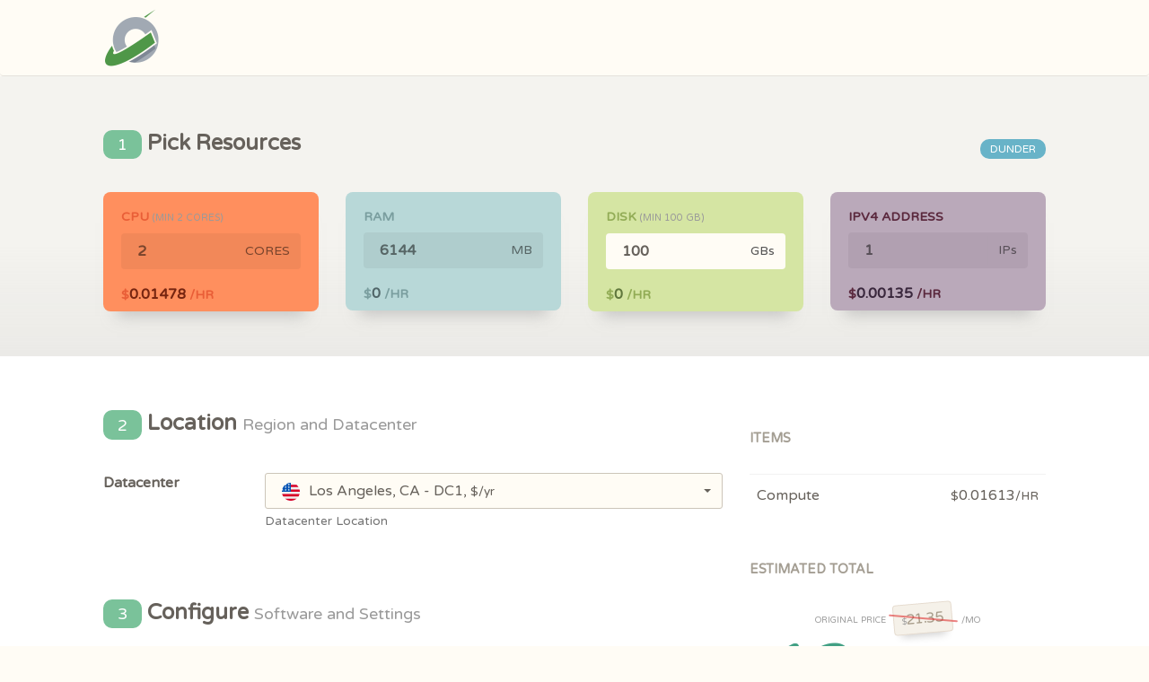

--- FILE ---
content_type: text/html; charset=UTF-8
request_url: https://app.cloudcone.com/compute/406/create?ref=779
body_size: 8076
content:
<!doctype html>
<html lang="en">
<head>
	<meta charset="utf-8" />
<link rel="icon" href="https://app.cloudcone.com/assets/img/favicon.png">
<meta http-equiv="X-UA-Compatible" content="IE=edge,chrome=1" />

<title>Create Compute Server &mdash; CLOUDCONE</title>

<meta content='width=device-width, initial-scale=1.0, maximum-scale=1.0, user-scalable=0' name='viewport' />
<meta name="viewport" content="width=device-width" />


<link href="https://app.cloudcone.com/assets/bootstrap3/css/bootstrap.css" rel="stylesheet" />
<link href="https://app.cloudcone.com/assets/css/ct-paper.css" rel="stylesheet"/>
<link href="https://app.cloudcone.com/assets/css/themify-icons.css" rel="stylesheet">
<link href="https://app.cloudcone.com/assets/css/notify.css" rel="stylesheet">
<link href="https://app.cloudcone.com/assets/DataTables/datatables.min.css" rel="stylesheet">
<link href="https://app.cloudcone.com/assets/css/overrides.css?ver=20241128" rel="stylesheet">

<!--     Fonts and icons     -->
<link href="https://cdnjs.cloudflare.com/ajax/libs/font-awesome/4.2.0/css/font-awesome.min.css" rel="stylesheet">
<link href="https://fonts.googleapis.com/css?family=Varela+Round" rel="stylesheet">

  <script type="text/javascript">
  window.$crisp = [];
  </script>
  <script async defer data-domain="app.cloudcone.com" src="https://analytics.cloudc.one/js/plausible.js"></script>
<script>window.plausible = window.plausible || function() { (window.plausible.q = window.plausible.q || []).push(arguments) }</script></head>
<body>
<!-- navbar -->
    <nav class="navbar navbar-default">
  <div class="container">
    <!-- Brand and toggle get grouped for better mobile display -->
    <div class="navbar-header">
        <button type="button" class="navbar-toggle" data-toggle="collapse" data-target="#mobile-nav">
            <span class="sr-only">Toggle navigation</span>
            <span class="icon-bar"></span>
            <span class="icon-bar"></span>
            <span class="icon-bar"></span>
        </button>
        <div class="logo-container">
            <a class="logo" href="/">
                                    <img height="64" src="https://app.cloudcone.com/assets/img/logo.png" alt="Cloudcone Logo">
                            </a>
        </div>
        <div class="notification-container-mobile btn-nav-container">
            <button id="notification-btn" type="button" class="btn btn-icon btn-neutral btn-transparent btn-navbar">
                <i class="fa fa-bell" aria-hidden="true"></i>
            </button>
        </div>
    </div>
      </div><!-- /.container-->
</nav>


<!-- end navbar  -->
<div class="wrapper">

    <form id="deploy-form">
        <div class="section section-gray-nude section-com-resources">
            <div class="container">
                <div class="row">
                    <div class="col-md-8">
                        <h4 class=""><span class="label label-success">1</span> Pick Resources</h4>
                    </div>
                    <div class="col-md-4">
                        <div class="padding"></div>
                                                    <h4 class="label label-info pull-right">dunder</h4>
                                            </div>
                </div>
                <br>
    	        <div class="row">
    			  <div class="col-md-3">
    			  	<div class="card card-with-shadow" id="cpu-card" data-background="color" data-color="orange" >
    			  	    <div class="content" id="cpu">
    			  	        <h6 class="category">CPU <span class="small">(min <span id="min-cpu">2</span> Cores)</span></h6>
    			  	        <h1 class="title">
                                <div class="input-group">
                                  <input name="cpu" id="cpu" type="number" min="2" max="2" value="2" class="form-control number com-resource-control" readonly>
                                  <span class="input-group-addon">CORES</span>
                                </div>
                            </h1>
                            <h6 class="category">$<span class="description" id="cpu-price">0.00739</span> /HR</h6>
    			  	    </div>
    			  	</div>
    			  </div>
    			  <div class="col-md-3">
    			  	<div class="card card-with-shadow" data-background="color" data-color="blue" >
    			  	    <div class="content" id="ram">
    			  	        <h6 class="category">RAM</h6>
                            <h1 class="title">
                                <div class="input-group">
                                  <input name="ram" id="ram" type="number" min="6144" data-depend="disk" data-dependby="0.016276041601562" max="6144" step="6144" value="2048" class="form-control number com-resource-control" readonly>
                                  <span class="input-group-addon">MB</span>
                                </div>
                            </h1>
                            <h6 class="category">$<span class="description" id="ram-price">0.00000</span> /HR</h6>
    			  	    </div>
    			  	</div>
    			  </div>
    			  <div class="col-md-3">
    			  	<div class="card card-with-shadow" id="disk-card" data-background="color" data-color="green" >
    			  	    <div class="content" id="disk">
    			  	    	<h6 class="category">DISK <span class="small">(min <span id="min-disk">99.9999996</span> GB)</span></h6>
                            <h1 class="title">
                                <div class="input-group">
                                  <input name="disk" id="disk" type="number" min="99.9999996" max="100" value="40" step="5" class="form-control number com-resource-control" >
                                  <span class="input-group-addon">GBs</span>
                                </div>
                            </h1>
                            <h6 class="category">$<span class="description" id="disk-price">0</span> /HR</h6>
    			  	    </div>
    			  	</div>
    			  </div>
    			  <div class="col-md-3">
    			  	<div class="card card-with-shadow" data-background="color" data-color="purple" >
    			  	    <div class="content" id="ips">
    			  	        <h6 class="category">IPv4 Address</h6>
                            <h1 class="title">
                                <div class="input-group">
                                  <input name="ips" id="ip" type="number" min="1" max="1" value="1" class="form-control number com-resource-control" readonly>
                                  <span class="input-group-addon">IPs</span>
                                </div>
                            </h1>
                            <h6 class="category">$<span class="description" id="ip-price">0.00135</span> /HR</h6>
    			  	    </div>
    			  	</div>
    			  </div>
    			</div>
            </div>
        </div>

        <div class="section section-white">
            <div class="container">
    	        <div class="row">
                    <div class="col-md-8">
                        <h4 class=""><span class="label label-success">2</span> Location <small>Region and Datacenter</small></h4>
                        <br>
                        <div class="form-group" id="location">
                            <div class="row">
                                <label class="col-sm-3 control-label">Datacenter</label>
                                <div class="col-sm-9">
                                    <select name="location" id="location" class="selectpicker" data-style="form-control border-input">
                                                                                            <optgroup label="United States">
                                                
                                                    <option data-content="<img class='country-icon-select' src='https://app.cloudcone.com/assets/img/country_flags/icons/us_round.svg'>Los Angeles, CA - DC1, <small>$/yr</small>" value="2" data-title="Los Angeles, CA - DC1" data-price="" selected></option>

                                                                                                                                </select>
                                    <small class="help-block">Datacenter Location</small>
                                </div>
                            </div>
                        </div>
                        
                        <br>
                        <h4 class=""><span class="label label-success">3</span> Configure <small>Software and Settings</small></h4>
                        <br>
                        <div class="form-group" id="os">
                            <div class="row">
                                <div class="col-sm-12">
                                    <div class="nav-tabs-navigation">
                                        <div class="nav-tabs-wrapper">
                                        <ul id="tabs" class="nav nav-tabs" data-tabs="tabs">
                                                                                        <li class="active"><a href="#operating-systems" data-toggle="tab">Operating Systems</a></li>
                                                                                        <li class=""><a href="#application-recipes" data-toggle="tab">One-Click Applications</a></li>
                                                                                    </ul>
                                        </div>
                                    </div>
                                    <div class="tab-content text-center">
                                                                                <div class="tab-pane active" id="operating-systems">
                                            <div class="row">
                                                                                            <div class="col-sm-3">
                                                    <div class="os-container">
                                                        <div class="content">
                                                            <h6 class="category">AlmaLinux</h6>
                                                            <img class="icon" src="https://app.cloudcone.com/assets/img/templates/almalinux.png">
                                                            <div class="description">
                                                                <span class="dropdown">
                                                                    <button href="#" class="dropdown-toggle btn btn-info btn-sm btn-simple" data-toggle="dropdown">Select <b class="caret"></b></button>
                                                                    <ul class="dropdown-menu dropdown-primary dropdown-menu-left dropdown-wide">
                                                                                                                                                    <li class="os-container-option">
                                                                                <label class="radio radio-blue">
                                                                                    <input type="radio" name="os" data-toggle="radio" data-title="Alma Linux 8.3 Server - x64" value="28" >
                                                                                    <span class="small">Alma Linux 8.3 Server - x64</span>
                                                                                </label>
                                                                            </li>
                                                                                                                                                        <li class="os-container-option">
                                                                                <label class="radio radio-blue">
                                                                                    <input type="radio" name="os" data-toggle="radio" data-title="Alma Linux 9.1 Server - x64" value="29" >
                                                                                    <span class="small">Alma Linux 9.1 Server - x64</span>
                                                                                </label>
                                                                            </li>
                                                                                                                                                        <li class="os-container-option">
                                                                                <label class="radio radio-blue">
                                                                                    <input type="radio" name="os" data-toggle="radio" data-title="Arch Linux 2021 Server - x64" value="30" >
                                                                                    <span class="small">Arch Linux 2021 Server - x64</span>
                                                                                </label>
                                                                            </li>
                                                                                                                                                </ul>
                                                                </span>
                                                            </div>
                                                        </div>
                                                    </div>
                                                    <div class="padding"></div>
                                                    <div class="padding"></div>
                                                </div>  
                                                                                            <div class="col-sm-3">
                                                    <div class="os-container">
                                                        <div class="content">
                                                            <h6 class="category">CentOS</h6>
                                                            <img class="icon" src="https://app.cloudcone.com/assets/img/templates/centos.png">
                                                            <div class="description">
                                                                <span class="dropdown">
                                                                    <button href="#" class="dropdown-toggle btn btn-info btn-sm btn-simple" data-toggle="dropdown">Select <b class="caret"></b></button>
                                                                    <ul class="dropdown-menu dropdown-primary dropdown-menu-left dropdown-wide">
                                                                                                                                                    <li class="os-container-option">
                                                                                <label class="radio radio-blue">
                                                                                    <input type="radio" name="os" data-toggle="radio" data-title="CentOS 7.5 Server - x64" value="33" >
                                                                                    <span class="small">CentOS 7.5 Server - x64</span>
                                                                                </label>
                                                                            </li>
                                                                                                                                                        <li class="os-container-option">
                                                                                <label class="radio radio-blue">
                                                                                    <input type="radio" name="os" data-toggle="radio" data-title="CentOS 7.5 Server - x64 (BBR Enabled Kernel)" value="34" >
                                                                                    <span class="small">CentOS 7.5 Server - x64 (BBR Enabled Kernel)</span>
                                                                                </label>
                                                                            </li>
                                                                                                                                                        <li class="os-container-option">
                                                                                <label class="radio radio-blue">
                                                                                    <input type="radio" name="os" data-toggle="radio" data-title="CentOS 7.6 Server - x64" value="35" >
                                                                                    <span class="small">CentOS 7.6 Server - x64</span>
                                                                                </label>
                                                                            </li>
                                                                                                                                                        <li class="os-container-option">
                                                                                <label class="radio radio-blue">
                                                                                    <input type="radio" name="os" data-toggle="radio" data-title="CentOS Stream 8 - x64" value="36" >
                                                                                    <span class="small">CentOS Stream 8 - x64</span>
                                                                                </label>
                                                                            </li>
                                                                                                                                                        <li class="os-container-option">
                                                                                <label class="radio radio-blue">
                                                                                    <input type="radio" name="os" data-toggle="radio" data-title="CentOS Stream 9 - x64" value="37" >
                                                                                    <span class="small">CentOS Stream 9 - x64</span>
                                                                                </label>
                                                                            </li>
                                                                                                                                                </ul>
                                                                </span>
                                                            </div>
                                                        </div>
                                                    </div>
                                                    <div class="padding"></div>
                                                    <div class="padding"></div>
                                                </div>  
                                                                                            <div class="col-sm-3">
                                                    <div class="os-container">
                                                        <div class="content">
                                                            <h6 class="category">Debian</h6>
                                                            <img class="icon" src="https://app.cloudcone.com/assets/img/templates/debian.png">
                                                            <div class="description">
                                                                <span class="dropdown">
                                                                    <button href="#" class="dropdown-toggle btn btn-info btn-sm btn-simple" data-toggle="dropdown">Select <b class="caret"></b></button>
                                                                    <ul class="dropdown-menu dropdown-primary dropdown-menu-left dropdown-wide">
                                                                                                                                                    <li class="os-container-option">
                                                                                <label class="radio radio-blue">
                                                                                    <input type="radio" name="os" data-toggle="radio" data-title="Debian 10 Server - x64" value="38" >
                                                                                    <span class="small">Debian 10 Server - x64</span>
                                                                                </label>
                                                                            </li>
                                                                                                                                                        <li class="os-container-option">
                                                                                <label class="radio radio-blue">
                                                                                    <input type="radio" name="os" data-toggle="radio" data-title="Debian 11 Server - x64" value="39" >
                                                                                    <span class="small">Debian 11 Server - x64</span>
                                                                                </label>
                                                                            </li>
                                                                                                                                                        <li class="os-container-option">
                                                                                <label class="radio radio-blue">
                                                                                    <input type="radio" name="os" data-toggle="radio" data-title="Debian 12 Server - x64" value="40" >
                                                                                    <span class="small">Debian 12 Server - x64</span>
                                                                                </label>
                                                                            </li>
                                                                                                                                                </ul>
                                                                </span>
                                                            </div>
                                                        </div>
                                                    </div>
                                                    <div class="padding"></div>
                                                    <div class="padding"></div>
                                                </div>  
                                                                                            <div class="col-sm-3">
                                                    <div class="os-container">
                                                        <div class="content">
                                                            <h6 class="category">Rocky Linux</h6>
                                                            <img class="icon" src="https://app.cloudcone.com/assets/img/templates/rockylinux.png">
                                                            <div class="description">
                                                                <span class="dropdown">
                                                                    <button href="#" class="dropdown-toggle btn btn-info btn-sm btn-simple" data-toggle="dropdown">Select <b class="caret"></b></button>
                                                                    <ul class="dropdown-menu dropdown-primary dropdown-menu-left dropdown-wide">
                                                                                                                                                    <li class="os-container-option">
                                                                                <label class="radio radio-blue">
                                                                                    <input type="radio" name="os" data-toggle="radio" data-title="Rocky Linux 8.5 (Kernel ML) - x64" value="41" >
                                                                                    <span class="small">Rocky Linux 8.5 (Kernel ML) - x64</span>
                                                                                </label>
                                                                            </li>
                                                                                                                                                        <li class="os-container-option">
                                                                                <label class="radio radio-blue">
                                                                                    <input type="radio" name="os" data-toggle="radio" data-title="Rocky Linux 8.5 - x64" value="42" >
                                                                                    <span class="small">Rocky Linux 8.5 - x64</span>
                                                                                </label>
                                                                            </li>
                                                                                                                                                        <li class="os-container-option">
                                                                                <label class="radio radio-blue">
                                                                                    <input type="radio" name="os" data-toggle="radio" data-title="Rocky Linux 9.3 - x64" value="49" >
                                                                                    <span class="small">Rocky Linux 9.3 - x64</span>
                                                                                </label>
                                                                            </li>
                                                                                                                                                </ul>
                                                                </span>
                                                            </div>
                                                        </div>
                                                    </div>
                                                    <div class="padding"></div>
                                                    <div class="padding"></div>
                                                </div>  
                                                                                            <div class="col-sm-3">
                                                    <div class="os-container">
                                                        <div class="content">
                                                            <h6 class="category">Ubuntu</h6>
                                                            <img class="icon" src="https://app.cloudcone.com/assets/img/templates/ubuntu.png">
                                                            <div class="description">
                                                                <span class="dropdown">
                                                                    <button href="#" class="dropdown-toggle btn btn-info btn-sm btn-simple" data-toggle="dropdown">Select <b class="caret"></b></button>
                                                                    <ul class="dropdown-menu dropdown-primary dropdown-menu-left dropdown-wide">
                                                                                                                                                    <li class="os-container-option">
                                                                                <label class="radio radio-blue">
                                                                                    <input type="radio" name="os" data-toggle="radio" data-title="Ubuntu 18.04 LTS Server - x64" value="44" >
                                                                                    <span class="small">Ubuntu 18.04 LTS Server - x64</span>
                                                                                </label>
                                                                            </li>
                                                                                                                                                        <li class="os-container-option">
                                                                                <label class="radio radio-blue">
                                                                                    <input type="radio" name="os" data-toggle="radio" data-title="Ubuntu 20.04 LTS Server - x64" value="45" >
                                                                                    <span class="small">Ubuntu 20.04 LTS Server - x64</span>
                                                                                </label>
                                                                            </li>
                                                                                                                                                        <li class="os-container-option">
                                                                                <label class="radio radio-blue">
                                                                                    <input type="radio" name="os" data-toggle="radio" data-title="Ubuntu 22.04 LTS Server - x64" value="46" checked>
                                                                                    <span class="small">Ubuntu 22.04 LTS Server - x64</span>
                                                                                </label>
                                                                            </li>
                                                                                                                                                        <li class="os-container-option">
                                                                                <label class="radio radio-blue">
                                                                                    <input type="radio" name="os" data-toggle="radio" data-title="Ubuntu 24.04 LTS Server - x64" value="50" >
                                                                                    <span class="small">Ubuntu 24.04 LTS Server - x64</span>
                                                                                </label>
                                                                            </li>
                                                                                                                                                </ul>
                                                                </span>
                                                            </div>
                                                        </div>
                                                    </div>
                                                    <div class="padding"></div>
                                                    <div class="padding"></div>
                                                </div>  
                                                                                        <div class="col-sm-3">
                                                    <div class="os-container">
                                                        <div class="content">
                                                            <h6 class="category">Windows</h6>
                                                            <img class="icon" src="https://app.cloudcone.com/assets/img/templates/windows.png">
                                                            <div class="description">
                                                                <a href="https://cloudcone.com/windows-cloud-servers" target="_blank" class="btn btn-info btn-sm btn-simple">Switch</a>
                                                            </div>
                                                        </div>
                                                    </div>
                                                    <div class="padding"></div>
                                                    <div class="padding"></div>
                                                </div>
                                            </div>
                                        </div>
                                                                                    <div class="tab-pane " id="application-recipes">
                                                                                                    <div class="col-sm-3">
                                                        <div class="os-container">
                                                            <div class="content">
                                                                <h6 class="category"><a target="_blank" href="https://help.cloudcone.com/en-us/article/1tnuc9v/">Bitwarden</a></h6>
                                                                <a target="_blank" href="https://help.cloudcone.com/en-us/article/1tnuc9v/">
                                                                    <img class="icon" src="https://app.cloudcone.com/assets/img/templates/bitwarden.png">
                                                                </a>
                                                                <div class="description">
                                                                    <span class="dropdown">
                                                                        <button href="#" class="dropdown-toggle btn btn-info btn-sm btn-simple" data-toggle="dropdown">Select <b class="caret"></b></button>
                                                                        <ul class="dropdown-menu dropdown-primary dropdown-menu-right">
                                                                            <li class="os-container-option">
                                                                                <label class="radio radio-blue">
                                                                                    <input type="radio" name="os"  data-title="Bitwarden" data-toggle="radio" value="13" >
                                                                                    <span class="small">Bitwarden</span>
                                                                                </label>
                                                                            </li>
                                                                        </ul>
                                                                    </span>
                                                                </div>
                                                            </div>
                                                        </div>
                                                        <div class="padding"></div>
                                                        <div class="padding"></div>
                                                    </div> 
                                                                                                    <div class="col-sm-3">
                                                        <div class="os-container">
                                                            <div class="content">
                                                                <h6 class="category"><a target="_blank" href="https://help.cloudcone.com/en-us/article/1y5ib50/">cPanel DNSONLY</a></h6>
                                                                <a target="_blank" href="https://help.cloudcone.com/en-us/article/1y5ib50/">
                                                                    <img class="icon" src="https://app.cloudcone.com/assets/img/templates/cpaneldnsonly.png">
                                                                </a>
                                                                <div class="description">
                                                                    <span class="dropdown">
                                                                        <button href="#" class="dropdown-toggle btn btn-info btn-sm btn-simple" data-toggle="dropdown">Select <b class="caret"></b></button>
                                                                        <ul class="dropdown-menu dropdown-primary dropdown-menu-right">
                                                                            <li class="os-container-option">
                                                                                <label class="radio radio-blue">
                                                                                    <input type="radio" name="os"  data-title="cPanel DNSONLY" data-toggle="radio" value="12" >
                                                                                    <span class="small">cPanel DNSONLY</span>
                                                                                </label>
                                                                            </li>
                                                                        </ul>
                                                                    </span>
                                                                </div>
                                                            </div>
                                                        </div>
                                                        <div class="padding"></div>
                                                        <div class="padding"></div>
                                                    </div> 
                                                                                                    <div class="col-sm-3">
                                                        <div class="os-container">
                                                            <div class="content">
                                                                <h6 class="category"><a target="_blank" href="https://help.cloudcone.com/en-us/article/7j2shm/">cPanel WHM</a></h6>
                                                                <a target="_blank" href="https://help.cloudcone.com/en-us/article/7j2shm/">
                                                                    <img class="icon" src="https://app.cloudcone.com/assets/img/templates/cpanelwhm.png">
                                                                </a>
                                                                <div class="description">
                                                                    <span class="dropdown">
                                                                        <button href="#" class="dropdown-toggle btn btn-info btn-sm btn-simple" data-toggle="dropdown">Select <b class="caret"></b></button>
                                                                        <ul class="dropdown-menu dropdown-primary dropdown-menu-right">
                                                                            <li class="os-container-option">
                                                                                <label class="radio radio-blue">
                                                                                    <input type="radio" name="os" data-price="22.00000" data-title="cPanel WHM" data-toggle="radio" value="2" >
                                                                                    <span class="small">cPanel WHM</span>
                                                                                </label>
                                                                            </li>
                                                                        </ul>
                                                                    </span>
                                                                </div>
                                                            </div>
                                                        </div>
                                                        <div class="padding"></div>
                                                        <div class="padding"></div>
                                                    </div> 
                                                                                                    <div class="col-sm-3">
                                                        <div class="os-container">
                                                            <div class="content">
                                                                <h6 class="category"><a target="_blank" href="https://help.cloudcone.com/en-us/article/cspoyv/">Docker</a></h6>
                                                                <a target="_blank" href="https://help.cloudcone.com/en-us/article/cspoyv/">
                                                                    <img class="icon" src="https://app.cloudcone.com/assets/img/templates/docker.png">
                                                                </a>
                                                                <div class="description">
                                                                    <span class="dropdown">
                                                                        <button href="#" class="dropdown-toggle btn btn-info btn-sm btn-simple" data-toggle="dropdown">Select <b class="caret"></b></button>
                                                                        <ul class="dropdown-menu dropdown-primary dropdown-menu-right">
                                                                            <li class="os-container-option">
                                                                                <label class="radio radio-blue">
                                                                                    <input type="radio" name="os"  data-title="Docker" data-toggle="radio" value="6" >
                                                                                    <span class="small">Docker</span>
                                                                                </label>
                                                                            </li>
                                                                        </ul>
                                                                    </span>
                                                                </div>
                                                            </div>
                                                        </div>
                                                        <div class="padding"></div>
                                                        <div class="padding"></div>
                                                    </div> 
                                                                                                    <div class="col-sm-3">
                                                        <div class="os-container">
                                                            <div class="content">
                                                                <h6 class="category"><a target="_blank" href="https://help.cloudcone.com/en-us/article/1n5b83a/">GitLab</a></h6>
                                                                <a target="_blank" href="https://help.cloudcone.com/en-us/article/1n5b83a/">
                                                                    <img class="icon" src="https://app.cloudcone.com/assets/img/templates/gitlab.png">
                                                                </a>
                                                                <div class="description">
                                                                    <span class="dropdown">
                                                                        <button href="#" class="dropdown-toggle btn btn-info btn-sm btn-simple" data-toggle="dropdown">Select <b class="caret"></b></button>
                                                                        <ul class="dropdown-menu dropdown-primary dropdown-menu-right">
                                                                            <li class="os-container-option">
                                                                                <label class="radio radio-blue">
                                                                                    <input type="radio" name="os"  data-title="GitLab" data-toggle="radio" value="3" >
                                                                                    <span class="small">GitLab</span>
                                                                                </label>
                                                                            </li>
                                                                        </ul>
                                                                    </span>
                                                                </div>
                                                            </div>
                                                        </div>
                                                        <div class="padding"></div>
                                                        <div class="padding"></div>
                                                    </div> 
                                                                                                    <div class="col-sm-3">
                                                        <div class="os-container">
                                                            <div class="content">
                                                                <h6 class="category"><a target="_blank" href="https://help.cloudcone.com/en-us/article/170gez2/">NextCloud</a></h6>
                                                                <a target="_blank" href="https://help.cloudcone.com/en-us/article/170gez2/">
                                                                    <img class="icon" src="https://app.cloudcone.com/assets/img/templates/nextcloud.png">
                                                                </a>
                                                                <div class="description">
                                                                    <span class="dropdown">
                                                                        <button href="#" class="dropdown-toggle btn btn-info btn-sm btn-simple" data-toggle="dropdown">Select <b class="caret"></b></button>
                                                                        <ul class="dropdown-menu dropdown-primary dropdown-menu-right">
                                                                            <li class="os-container-option">
                                                                                <label class="radio radio-blue">
                                                                                    <input type="radio" name="os"  data-title="NextCloud" data-toggle="radio" value="11" >
                                                                                    <span class="small">NextCloud</span>
                                                                                </label>
                                                                            </li>
                                                                        </ul>
                                                                    </span>
                                                                </div>
                                                            </div>
                                                        </div>
                                                        <div class="padding"></div>
                                                        <div class="padding"></div>
                                                    </div> 
                                                                                                    <div class="col-sm-3">
                                                        <div class="os-container">
                                                            <div class="content">
                                                                <h6 class="category"><a target="_blank" href="https://help.cloudcone.com/en-us/article/4rwl0p/">OpenVPN</a></h6>
                                                                <a target="_blank" href="https://help.cloudcone.com/en-us/article/4rwl0p/">
                                                                    <img class="icon" src="https://app.cloudcone.com/assets/img/templates/openvpn.png">
                                                                </a>
                                                                <div class="description">
                                                                    <span class="dropdown">
                                                                        <button href="#" class="dropdown-toggle btn btn-info btn-sm btn-simple" data-toggle="dropdown">Select <b class="caret"></b></button>
                                                                        <ul class="dropdown-menu dropdown-primary dropdown-menu-right">
                                                                            <li class="os-container-option">
                                                                                <label class="radio radio-blue">
                                                                                    <input type="radio" name="os"  data-title="OpenVPN" data-toggle="radio" value="4" >
                                                                                    <span class="small">OpenVPN</span>
                                                                                </label>
                                                                            </li>
                                                                        </ul>
                                                                    </span>
                                                                </div>
                                                            </div>
                                                        </div>
                                                        <div class="padding"></div>
                                                        <div class="padding"></div>
                                                    </div> 
                                                                                                    <div class="col-sm-3">
                                                        <div class="os-container">
                                                            <div class="content">
                                                                <h6 class="category"><a target="_blank" href="https://help.cloudcone.com/en-us/article/1g93o2d/">Photoprism</a></h6>
                                                                <a target="_blank" href="https://help.cloudcone.com/en-us/article/1g93o2d/">
                                                                    <img class="icon" src="https://app.cloudcone.com/assets/img/templates/photoprism.png">
                                                                </a>
                                                                <div class="description">
                                                                    <span class="dropdown">
                                                                        <button href="#" class="dropdown-toggle btn btn-info btn-sm btn-simple" data-toggle="dropdown">Select <b class="caret"></b></button>
                                                                        <ul class="dropdown-menu dropdown-primary dropdown-menu-right">
                                                                            <li class="os-container-option">
                                                                                <label class="radio radio-blue">
                                                                                    <input type="radio" name="os"  data-title="Photoprism" data-toggle="radio" value="25" >
                                                                                    <span class="small">Photoprism</span>
                                                                                </label>
                                                                            </li>
                                                                        </ul>
                                                                    </span>
                                                                </div>
                                                            </div>
                                                        </div>
                                                        <div class="padding"></div>
                                                        <div class="padding"></div>
                                                    </div> 
                                                                                                    <div class="col-sm-3">
                                                        <div class="os-container">
                                                            <div class="content">
                                                                <h6 class="category"><a target="_blank" href="https://help.cloudcone.com/en-us/article/ktmm1e/">Rocket Chat</a></h6>
                                                                <a target="_blank" href="https://help.cloudcone.com/en-us/article/ktmm1e/">
                                                                    <img class="icon" src="https://app.cloudcone.com/assets/img/templates/rocketchat.png">
                                                                </a>
                                                                <div class="description">
                                                                    <span class="dropdown">
                                                                        <button href="#" class="dropdown-toggle btn btn-info btn-sm btn-simple" data-toggle="dropdown">Select <b class="caret"></b></button>
                                                                        <ul class="dropdown-menu dropdown-primary dropdown-menu-right">
                                                                            <li class="os-container-option">
                                                                                <label class="radio radio-blue">
                                                                                    <input type="radio" name="os"  data-title="Rocket Chat" data-toggle="radio" value="7" >
                                                                                    <span class="small">Rocket Chat</span>
                                                                                </label>
                                                                            </li>
                                                                        </ul>
                                                                    </span>
                                                                </div>
                                                            </div>
                                                        </div>
                                                        <div class="padding"></div>
                                                        <div class="padding"></div>
                                                    </div> 
                                                                                                    <div class="col-sm-3">
                                                        <div class="os-container">
                                                            <div class="content">
                                                                <h6 class="category"><a target="_blank" href="https://help.cloudcone.com/en-us/article/vextv6/">VestaCP</a></h6>
                                                                <a target="_blank" href="https://help.cloudcone.com/en-us/article/vextv6/">
                                                                    <img class="icon" src="https://app.cloudcone.com/assets/img/templates/vestacp.png">
                                                                </a>
                                                                <div class="description">
                                                                    <span class="dropdown">
                                                                        <button href="#" class="dropdown-toggle btn btn-info btn-sm btn-simple" data-toggle="dropdown">Select <b class="caret"></b></button>
                                                                        <ul class="dropdown-menu dropdown-primary dropdown-menu-right">
                                                                            <li class="os-container-option">
                                                                                <label class="radio radio-blue">
                                                                                    <input type="radio" name="os"  data-title="VestaCP" data-toggle="radio" value="8" >
                                                                                    <span class="small">VestaCP</span>
                                                                                </label>
                                                                            </li>
                                                                        </ul>
                                                                    </span>
                                                                </div>
                                                            </div>
                                                        </div>
                                                        <div class="padding"></div>
                                                        <div class="padding"></div>
                                                    </div> 
                                                                                                    <div class="col-sm-3">
                                                        <div class="os-container">
                                                            <div class="content">
                                                                <h6 class="category"><a target="_blank" href="https://help.cloudcone.com/en-us/article/1wbzlwr/">WireGuard</a></h6>
                                                                <a target="_blank" href="https://help.cloudcone.com/en-us/article/1wbzlwr/">
                                                                    <img class="icon" src="https://app.cloudcone.com/assets/img/templates/wireguard.png">
                                                                </a>
                                                                <div class="description">
                                                                    <span class="dropdown">
                                                                        <button href="#" class="dropdown-toggle btn btn-info btn-sm btn-simple" data-toggle="dropdown">Select <b class="caret"></b></button>
                                                                        <ul class="dropdown-menu dropdown-primary dropdown-menu-right">
                                                                            <li class="os-container-option">
                                                                                <label class="radio radio-blue">
                                                                                    <input type="radio" name="os"  data-title="WireGuard" data-toggle="radio" value="5" >
                                                                                    <span class="small">WireGuard</span>
                                                                                </label>
                                                                            </li>
                                                                        </ul>
                                                                    </span>
                                                                </div>
                                                            </div>
                                                        </div>
                                                        <div class="padding"></div>
                                                        <div class="padding"></div>
                                                    </div> 
                                                                                            </div>
                                                                            </div>
                                </div>
                            </div>
                            <div class="row">
                                <div class="padding"></div>
                                <label class="col-sm-3 control-label">Selected template:</label>
                                <div class="col-sm-9">
                                    <code id="selected-os"> </code>
                                    <small class="help-block"></small>
                                    <div class="padding"></div>
                                </div>
                            </div>
                        </div>
                        <div class="form-group" id="hostname">
                            <div class="row">
                                <label class="col-sm-3 control-label">Hostname</label>
                                <div class="col-sm-9">
                                    <input type="text" name="hostname" class="form-control border-input" placeholder="server1.example.com">
                                    <small class="help-block">Server FQDN</small>
                                    <div class="padding"></div>
                                </div>
                            </div>
                        </div>

                        <div class="form-group" id="options">
                            <div class="row">
                                <label class="col-sm-3 control-label">Options</label>
                                <div class="col-sm-9">
                                    <label class="checkbox checkbox-green">
                                        <input id="ipv6" type="checkbox" name="ipv6" data-toggle="checkbox" value="1">
                                        Enable IPv6
                                    </label>
                                    <label class="checkbox checkbox-green">
                                        <input id="backups" type="checkbox" name="backups" data-toggle="checkbox" value="1">
                                        Enable daily backups <br> 
                                        <span class="text-muted small">
                                        Costs +$<span id="backup-price">0</span> per month                                        <a href="https://cloudcone.com/backups/" target="_blank">Learn more <span class="fa fa-external-link"></span></a>
                                        </span>
                                    </label>
                                                                        <span class="label label-danger">kvm</span>
                                                                            <span class="label label-info">RAID 10 HDD</span>
                                                                        <div class="padding"></div>
                                </div>
                            </div>
                        </div>

                        <hr>
                        <div class="form-group" id="bandwidth">
                            <div class="row">
                                <label class="col-sm-3 control-label">Bandwidth</label>
                                <div class="col-sm-9">
                                    2 TB/Mo on 1 Gb/s
                                    <div class="padding"></div>
                                </div>
                            </div>
                        </div>

                        <div class="form-group" id="note">
                            <div class="row">
                                <label class="col-sm-3 control-label">Notes</label>
                                <div class="col-sm-9 small">
                                    Custom kernels are allowed<br>
                                    <span class="text-muted">Kernel needs to include VirtIO drivers</span>
                                    <div class="padding"></div>
                                    Automated daily backups<br>
                                    <span class="text-muted">
                                    Costs 35% of the server's monthly cost                                    <a href="https://cloudcone.com/backups/" target="_blank">Learn more <span class="fa fa-external-link"></span></a>
                                    </span>
                                    <div class="padding"></div>
                                    On demand snapshots<br>
                                    <span class="text-muted">
                                    Costs 0.09 USD per GB per month                                    <a href="https://cloudcone.com/snapshots/" target="_blank">Learn more <span class="fa fa-external-link"></span></a>
                                    </span>
                                    <div class="padding"></div>
                                    Billing Term<br>
                                                                        <span class="text-muted">Pre-paid monthly, this is a promotional offer</span>
                                    <a href="https://help.cloudcone.com/en-us/article/19bj5lr/" target="_blank">Learn more <span class="fa fa-external-link"></span></a>
                                                                    </div>
                            </div>
                        </div>

                                            </div>
                    <div class="col-md-4">
                        <br>
                        <br>
                        <h6 class="text-muted">ITEMS</h6>
                        <br>
                        <table id="pricing-table" class="table">
                            <tr>
                                <td>Compute</td>
                                <td class="text-right"><small>$</small><span id="final-hour-price">0.00000</span><small>/HR</small></td>
                            </tr>
                        </table>
                        <!-- <div id="addons-body">
                        </div> -->

                        <br>
                        <h6 class="text-muted">ESTIMATED TOTAL</h6>
                        <h1 class=" text-success">
                                                            <p class="text-muted final-price-discount"><small>ORIGINAL PRICE </small><span class="final-price-discount-tag"><small>$</small><span id="reg-month-price"></span></span><small>/MO</small></p>
                                                        <small>$</small><span id="final-month-price">0</span><small>/MO</small>
                            <br>
                            <!-- <p class="text-warning"><span class="text-muted">billed</span> <small> $</small><span id="final-hour-price">0.00000</span><small>/HR</small></p> -->
                        </h1>
                        <div class="padding"></div>
                                                    <a class="btn btn-fill btn-block btn-magnify btn-danger btn-lg" href="/login"><span class="deploy-server-btn-text">LOGIN TO DEPLOY</span></a>
                                                    <div class="padding"></div>
                        <p class="small text-muted">By deploying the server, you agree to our <a href="https://cloudcone.com/policies/" target="_blank">Terms &amp; Conditions</a></p>
                        <p class="text-danger error text-center" id="global-error"></p>
                        <br>
                        <h6 class="text-muted">QUICK GUIDES</h6>
                        <p><a target="_blank" href="https://help.cloudcone.com/en-us/article/1n6vknv/">How to add funds to my account?</a></p>
                        <p><a target="_blank" href="https://help.cloudcone.com/en-us/article/1do236l/">How to manage backups and snapshots?</a></p>
                        <p><a target="_blank" href="https://help.cloudcone.com/en-us/article/gpwte9/">How to deploy a cloud server</a></p>
                    </div>
        		</div>
        	</div>
        </div>
        <input type="hidden" name="plan" value="406">
        <input type="hidden" name="method" value="provision">
    </form>
</div>



<!-- Modal Bodies come here -->

<!--   end modal -->

    <footer class="footer">

    <div class="container">
        <div class="row">
            <div class="col-md-8 col-sm-8">
                <div class="links">
                    <ul>
                        <li>
                            <a target="_blank" href="https://help.cloudcone.com">
                                Knowledge Base
                            </a>
                        </li>
                        <li>
                            <a target="_blank" href="https://voice.cloudcone.com/">
                              Feature Requests
                            </a>
                        </li>
                        <li>
                            <a target="_blank" href="/user/affiliate">
                                Affiliate
                            </a>
                        </li>
                        <li>
                            <a target="_blank" href="https://api.cloudcone.com">
                                API Docs
                            </a>
                        </li>
                        <li>
                            <a target="_blank" href="https://status.cloudcone.com">
                                Service Status <span class="sp-status"></span>
                            </a>
                        </li>
                    </ul>
                    <hr>
                    <div class="copyright">
                        <div class="pull-left">
                            &copy; 2026 CloudCone, LLC &mdash; All Rights Reserved
                        </div>
                    </div>
                </div>
            </div>
            <div class="col-md-4 col-sm-4 text-right">
                                    <img height="64" src="https://app.cloudcone.com/assets/img/logo-foo.png" alt="CloudCone Logo">
                            </div>
        </div>

    </div>
</footer>
    <script type="text/javascript">
    var _token = "null";
</script>
<script src="https://app.cloudcone.com/assets/js/jquery-1.10.2.js" type="text/javascript"></script>
<script src="https://app.cloudcone.com/assets/js/jquery-ui-1.10.4.custom.min.js" type="text/javascript"></script>
<script src="https://app.cloudcone.com/assets/DataTables/datatables.min.js" type="text/javascript"></script>
<script src="https://app.cloudcone.com/assets/bootstrap3/js/bootstrap.min.js" type="text/javascript"></script>
<!--  Plugins -->
<script src="https://app.cloudcone.com/assets/js/ct-paper-checkbox.js"></script>
<script src="https://app.cloudcone.com/assets/js/bootstrap-select.js"></script>
<script src="https://app.cloudcone.com/assets/js/ct-paper-bootstrapswitch.js"></script>
<script src="https://app.cloudcone.com/assets/js/ct-paper-radio.js"></script>
<script src="https://app.cloudcone.com/assets/js/sweetalert2.js"></script>
<script src="https://app.cloudcone.com/assets/js/tz.js"></script>

<!-- core js -->
<script src="https://app.cloudcone.com/assets/js/ct-paper.js"></script>
<script src="https://app.cloudcone.com/assets/js/app.min.js?ver=20231220.4"></script>
<script type="text/javascript">
document.cookie = "tz="+jstz.determine().name();
</script>
  <script type="text/javascript">
$(function() {
    $('#paginator-select-page').on('change', function() {
        document.location = $(this).val();
    });
    // Workaround to prevent iOS from zooming the page when clicking the select list:
    $('.paginator-select-page')
        .on('focus', function() {
            if (/(iPad|iPhone|iPod)/g.test(navigator.userAgent)) {
                $(this).css('font-size', '14px');
            }
        })
        .on('blur', function() {
            if (/(iPad|iPhone|iPod)/g.test(navigator.userAgent)) {
                $(this).css('font-size', '');
            }
        })
    ;
});
</script>

<!-- <script type="text/javascript">
  $(document).ready(function() {
      $('.nav .dropdown').hover(function() {
        $(this).find('.dropdown-menu').first().stop(true, true).slideDown(150);
      }, function() {
        $(this).find('.dropdown-menu').first().stop(true, true).slideUp(105)
      });
    });
</script> -->



    <script type="text/javascript">
    var coupon_data = false;

        const location_pricing = {
                    2: {
                p_cpu: 0.00739,
                p_ram: 0,
                p_disk: 0,
                p_ssd: 0,
                p_ip: 0.00135,
                p_b: 35,
            },
            };

            const location_pricing_reg = {
                            2: {
                    p_cpu: 0.0015,
                    p_ram: 0.00119,
                    p_disk: 8.0E-5,
                    p_ssd: 0,
                    p_ip: 0.0027,
                    p_b: 30,
                },
                    };
        
    function calculate()
    {
        var v_cpu = parseInt($("input#cpu").val());
        var v_ram = parseInt($("input#ram").val()) / 1024;
        var v_disk = parseInt($("input#disk").val());
        var v_ip = parseInt($("input#ip").val());

        var location = $('select#location').val();
        if (location == null) {
            location = 2;
        }

        if(v_cpu && v_ram && v_disk && v_ip)
        {
            var h_total, m_total;

            //Month decimal point
            var m_dpoint = 2;
            //Hour decimal point
            var h_dpoint = 5;

            // add-ons array
            var addons = [];

            var num_months = 1;
            var h_in_billperiod = 744 * num_months;

            var p_cpu = location_pricing[location]['p_cpu']; //per core
            var p_ram = location_pricing[location]['p_ram']; //per gb
            var p_disk = location_pricing[location]['p_disk']; //per gb of disk
            var p_ssd = location_pricing[location]['p_ssd']; //per gb of disk
            var p_ip = location_pricing[location]['p_ip']; //per ip
            var p_b = location_pricing[location]['p_b']; //backup price

            if (v_cpu > 1 || v_ram > 3) {
                p_ram = numberFormat(p_ram * 1, 5);
            }

            
            var ui_cpu = $("span#cpu-price");
            var ui_ram = $("span#ram-price");
            var ui_disk = $("span#disk-price");
            var ui_ip = $("span#ip-price");
            var ui_os = $('#os input:radio:checked');
            var ui_os_text = $('#os #selected-os');
            var ui_pricing = $("#pricing-table");
            var ui_month = $("#compute-month-price");
            var ui_month_final = $("#final-month-price");
            var ui_backup_final = $("#backup-price");
            var ui_backups = $("#backups");
            var ui_hour = $("#final-hour-price");
            var h_cpu = numberFormat(v_cpu*p_cpu, h_dpoint);
            var h_ram = numberFormat(v_ram*p_ram, h_dpoint);
            var h_disk = numberFormat(v_disk*p_disk, h_dpoint);
            var h_ip = numberFormat(v_ip*p_ip, h_dpoint);

            var p_template = 0.0;
            if (typeof(ui_os.data("price")) !== "undefined") {
                p_template = numberFormat(ui_os.data("price"), m_dpoint);
                addons.push({
                    'name': ui_os.data("title"),
                    'price': p_template
                });
            }

            ui_os_text.html(ui_os.data("title"));
            ui_cpu.html(h_cpu);
            ui_ram.html(h_ram);
            ui_disk.html(h_disk);
            ui_ip.html(h_ip);

            h_total = numberFormat(h_cpu + h_ram + h_disk + h_ip, h_dpoint);
            m_total = numberFormat(h_total * h_in_billperiod, m_dpoint);
            b_total = numberFormat(((m_total / num_months) * p_b) / 100, m_dpoint);

            _addons_len = addons.length;
            addons_sum = 0.0;
            m_total_final = parseFloat(m_total);
            item_prices = '<tr><td>Compute</td><td class="text-right"><small>$</small><span id="final-hour-price">'+h_total+'</span><small>/HR</small></td></tr>';
            
            for (var i = 0; i < _addons_len; i++) {
                addons_sum += parseFloat(addons[i].price); // addons_sum += parseFloat(addons[i].price) * num_months;
                if (num_months == 1) {
                    m_total_final += parseFloat(addons[i].price);
                }
                item_prices += '<tr><td>'+addons[i].name+'</td><td class="text-right"><small>$</small>'+addons[i].price+'<small>/MO</small></td></tr>';
            }

            ui_pricing.html(item_prices);
            ui_backup_final.html(b_total);
            
            // m_total_final = parseFloat(m_total + addons_sum);

            if (ui_backups.is(':checked')) {
                m_total_final += parseFloat(b_total);
            }

            m_total_final = numberFormat(m_total_final, m_dpoint);

            // ui_month.html(m_total);
            ui_month_final.html(m_total_final);
            // ui_hour.html(h_total);

                            var p_cpu_reg = location_pricing_reg[location]['p_cpu']; //per core
                var p_ram_reg = location_pricing_reg[location]['p_ram']; //per gb
                var p_disk_reg = location_pricing_reg[location]['p_disk']; //per gb of disk
                var p_ssd_reg = location_pricing_reg[location]['p_ssd']; //per gb of disk
                var p_ip_reg = location_pricing_reg[location]['p_ip']; //per ip
                
                if (v_cpu > 1 || v_ram > 3) {
                    p_ram_reg = numberFormat(p_ram_reg * 2.1, 5);
                }

                
                var h_cpu_reg = numberFormat(v_cpu*p_cpu_reg, h_dpoint);
                var h_ram_reg = numberFormat(v_ram*p_ram_reg, h_dpoint);
                var h_disk_reg = numberFormat(v_disk*p_disk_reg, h_dpoint);
                var h_ip_reg = numberFormat(v_ip*p_ip_reg, h_dpoint);

                m_total_reg = numberFormat(numberFormat(h_cpu_reg + h_ram_reg + h_disk_reg + h_ip_reg, h_dpoint) * h_in_billperiod + addons_sum, m_dpoint);

                if (m_total_reg > m_total_final) {
                    $('.final-price-discount').show();
                    $('#reg-month-price').html(m_total_reg);
                } else {
                    $('.final-price-discount').hide();
                }

            
        }
    }
    function validateResources(numberBox) {
        //Set limits
        var max = parseInt(numberBox.attr('max'));
        var min = parseInt(numberBox.attr('min'));
        var step = parseInt(numberBox.attr('step'));
        var depend = numberBox.data('depend');
        diskElement = document.getElementById('disk-card');

        if (numberBox.val() > max)
        {
            numberBox.val(max);
        }
        else if (numberBox.val() < min)
        {
            numberBox.val(min);
        }

        if(depend)
        {
            var depend_step = numberBox.data('depend-step');
            var depend_stepby = numberBox.data('depend-stepby');

            if (depend_step && depend_stepby)
            {
                dependby = numberBox.data('dependby') * depend_stepby;
            }
            else
            {
                var dependby = numberBox.data('dependby');
            }

            var n_min = Math.round(numberBox.val() * dependby);
            var d_step = $("input#"+depend).attr('step');
            n_min = Math.round(n_min / d_step) * d_step;

            $("#"+depend+" #min-"+depend).html(n_min);
            $("input#"+depend).attr("min", n_min);

            if ($("input#"+depend).val() < n_min)
            {
                diskElement.classList.remove('card-higher');
                void diskElement.offsetWidth;
                diskElement.classList.add('card-higher');
                $("input#"+depend).val(n_min);
            }
        }

        
        if(step)
        {
            numberBox.val(Math.round(numberBox.val() / step) * step);
        }
    }
    $(document).ready(function(){
        $.each($('.number'), function (index, value) {
            validateResources($(this));
        });
        calculate();

        $('.number').keypress(function() {
            var pressed = event.charCode ? event.charCode : event.keyCode;
            //alert(event.keyCode);
            if (pressed == 46 || pressed == 101 || pressed == 45 || pressed == 43)
            {
                event.preventDefault();
                return false;
            }
        });

        $('.number').change(function(a) {
            validateResources($(this));
            calculate();
        });

        $('.number').keyup(function() {
            validateResources($(this));
            calculate();
        });

        $('input[type=radio][name=os]').on('change', function() {
            calculate();
        });

        $('#options input#ssd').change(function() {
            calculate();
        });

        $('#backups').change(function() {
            calculate();
        });

        $('#location').change(function() {
            calculate();
        });
    });
    </script>

    <script type="text/javascript">
    $(document).ready(function(){
        $('#deploy-form #deploy-form-btn').click(function() {
            Process("deploy-form", "/ajax/compute", "window.location.replace('/compute/'+a.__data.queue_id+'/pending')", "$('#global-error').html(message)", 'compute:create');
        });
    });
    </script>
    </body>
</html>

--- FILE ---
content_type: application/javascript
request_url: https://app.cloudcone.com/assets/js/app.min.js?ver=20231220.4
body_size: 706
content:
function Process(b,c,onSuc,onErr){$("#"+b+" p.error").html(""),$("#"+b+" div.form-group").removeClass("has-error"),$("#"+b+" #"+b+"-btn div.uil-reload-css").removeClass("hidden"),$("#"+b+" #"+b+"-btn").addClass("disabled");var legacyformData=$("#"+b).serializeArray();legacyformData.push({name:"_token",value:window._token});var form=$("#"+b),formjs=document.getElementById(b),formData=!1;if(window.FormData){for(i=0;i<formjs.elements.length;i++)"file"==formjs.elements[i].type&&""==formjs.elements[i].value&&formjs.elements[i].parentNode.removeChild(formjs.elements[i]);formData=new FormData(form[0]),formData.append("_token",window._token)}var postData=formData||legacyformData;$.ajax({url:c,data:postData,cache:!1,contentType:!1,processData:!1,type:"POST",success:function(a){if(a.status)if($("#"+b+" p.error").html("").fadeOut(),$("#"+b+" div.form-group").removeClass("has-error"),$("#"+b+" #"+b+"-btn div.uil-reload-css").addClass("hidden"),$("#"+b+" #"+b+"-btn").removeClass("disabled"),onSuc){var message=a.message,__data=a.__data;eval(onSuc)}else swal("Done!",a.message,"success");else{$("#"+b+" #"+b+"-btn div.uil-reload-css").addClass("hidden"),$("#"+b+" #"+b+"-btn").removeClass("disabled"),$("#"+b+" #"+a.__data.errors).addClass("has-error"),$("#"+b+" #"+a.__data.errors+" p.error").html(a.message),$("#"+b+" #"+a.__data.errors+" p.error").fadeIn();var message=a.message,__data=a.__data;eval(onErr)}},dataType:"json"})}function Reload(){setTimeout(function(){window.location.reload(!0)},1e3)}function calculateCouponFinalAmount(e,a){return"percentage"==e.type?coupon_amount=a/100*e.amount:coupon_amount=e.amount,coupon_amount>a&&(coupon_amount=a),parseFloat(coupon_amount)}function numberFormat(e,a){e=parseFloat(e);var o=10**a;return parseFloat((Math.round(e*o)/o).toFixed(a))}$(document).ready(function(){$("form").submit(function(e){if(!$(this).hasClass("form-submit"))return e.preventDefault(),!1}),$(".checkbox-toggle-element").on("change",function(e){const a=$(this).data("toggle-element");this.checked?$(a).removeClass("hidden"):$(a).addClass("hidden")}),$(".checkbox-toggle-element-reverse").on("change",function(e){const a=$(this).data("toggle-element");this.checked?$(a).addClass("hidden"):$(a).removeClass("hidden")})});

--- FILE ---
content_type: application/javascript
request_url: https://app.cloudcone.com/assets/js/sweetalert2.js
body_size: 6915
content:
// SweetAlert2
// github.com/limonte/sweetalert2

;(function(window, document) {
  'use strict';

  window.swalClasses = {
    modal: 'sweet-alert',
    overlay: 'sweet-overlay',
    confirm: 'sweet-confirm',
    cancel: 'sweet-cancel'
  };

  var mediaqueryId = 'sweet-alert-mediaquery';
  var alertTypes   = ['error', 'warning', 'info', 'success'];
  var defaultParams = {
    title: '',
    text: '',
    html: '',
    type: null,
    animation: true,
    allowOutsideClick: false,
    allowEscapeKey: false,
    showConfirmButton: true,
    showCancelButton: false,
    closeOnConfirm: true,
    closeOnCancel: true,
    confirmButtonText: 'OK',
    confirmButtonColor: '#3085d6',
    confirmButtonClass: 'btn btn-info btn-fill', // param overwritten by Creative Tim Staff for design consistency purpose
    cancelButtonText: 'Cancel',
    cancelButtonColor: '#aaa',
    cancelButtonClass: 'btn btn-danger btn-fill', // param overwritten by Creative Tim Staff for design consistency purpose
    buttonsStyling: false,    // param overwritten by Creative Tim Staff for design consistency purpose
    reverseButtons: false,
    imageUrl: null,
    imageWidth: null,
    imageHeight: null,
    imageClass: null,
    timer: null,
    width: 500,
    padding: 20,
    background: '#fff',
    showLoaderOnConfirm: false
  };

  /*
   * Manipulate DOM
   */
  var getModal = function() {
    return document.querySelector('.' + window.swalClasses.modal);
  };

  var getOverlay = function() {
    return document.querySelector('.' + window.swalClasses.overlay);
  };

  var hasClass = function(elem, className) {
    return new RegExp(' ' + className + ' ').test(' ' + elem.className + ' ');
  };

  var addClass = function(elem, className) {
    if (className && !hasClass(elem, className)) {
      elem.className += ' ' + className;
    }
  };

  var removeClass = function(elem, className) {
    var newClass = ' ' + elem.className.replace(/[\t\r\n]/g, ' ') + ' ';
    if (hasClass(elem, className)) {
      while (newClass.indexOf(' ' + className + ' ') >= 0) {
        newClass = newClass.replace(' ' + className + ' ', ' ');
      }
      elem.className = newClass.replace(/^\s+|\s+$/g, '');
    }
  };

  var escapeHtml = function(str) {
    var div = document.createElement('div');
    div.appendChild(document.createTextNode(str));
    return div.innerHTML;
  };

  var _show = function(elem) {
    elem.style.opacity = '';
    elem.style.display = 'block';
  };

  var show = function(elems) {
    if (elems && !elems.length) {
      return _show(elems);
    }
    for (var i = 0; i < elems.length; ++i) {
      _show(elems[i]);
    }
  };

  var _hide = function(elem) {
    elem.style.opacity = '';
    elem.style.display = 'none';
  };

  var hide = function(elems) {
    if (elems && !elems.length) {
      return _hide(elems);
    }
    for (var i = 0; i < elems.length; ++i) {
      _hide(elems[i]);
    }
  };

  var removeStyleProperty = function(elem, property) {
    if (elem.style.removeProperty) {
      elem.style.removeProperty(property);
    } else {
      elem.style.removeAttribute(property);
    }
  }

  var isDescendant = function(parent, child) {
    var node = child.parentNode;
    while (node !== null) {
      if (node === parent) {
        return true;
      }
      node = node.parentNode;
    }
    return false;
  };

  var getTopMargin = function(elem) {
    elem.style.left = '-9999px';
    elem.style.display = 'block';

    var height = elem.clientHeight;
    var padding = parseInt(getComputedStyle(elem).getPropertyValue('padding'), 10);

    elem.style.left = '';
    elem.style.display = 'none';
    return ('-' + parseInt(height / 2 + padding) + 'px');
  };

  var fadeIn = function(elem, interval) {
    if (+elem.style.opacity < 1) {
      interval = interval || 16;
      elem.style.opacity = 0;
      elem.style.display = 'block';
      var last = +new Date();
      var tick = function() {
        elem.style.opacity = +elem.style.opacity + (new Date() - last) / 100;
        last = +new Date();

        if (+elem.style.opacity < 1) {
          setTimeout(tick, interval);
        }
      };
      tick();
    }
    elem.style.display = 'block'; //fallback IE8
  };

  var fireClick = function(node) {
    // Taken from http://www.nonobtrusive.com/2011/11/29/programatically-fire-crossbrowser-click-event-with-javascript/
    // Then fixed for today's Chrome browser.
    if (typeof MouseEvent === 'function') {
      // Up-to-date approach
      var mevt = new MouseEvent('click', {
        view: window,
        bubbles: false,
        cancelable: true
      });
      node.dispatchEvent(mevt);
    } else if (document.createEvent) {
      // Fallback
      var evt = document.createEvent('MouseEvents');
      evt.initEvent('click', false, false);
      node.dispatchEvent(evt);
    } else if (document.createEventObject) {
      node.fireEvent('onclick') ;
    } else if (typeof node.onclick === 'function') {
      node.onclick();
    }
  };

  var stopEventPropagation = function(e) {
    // In particular, make sure the space bar doesn't scroll the main window.
    if (typeof e.stopPropagation === 'function') {
      e.stopPropagation();
      e.preventDefault();
    } else if (window.event && window.event.hasOwnProperty('cancelBubble')) {
      window.event.cancelBubble = true;
    }
  };

  // Remember state in cases where opening and handling a modal will fiddle with it.
  var previousActiveElement;
  var previousDocumentClick;
  var previousWindowKeyDown;
  var lastFocusedButton;

  /*
   * Global sweetAlert function
   */
  window.sweetAlert = window.swal = function() {
    // Copy arguments to the local args variable
    var args = arguments;
    var modal = getModal();
    if (modal !== null) {
        if (hasClass(modal, 'visible')) {
          resetPrevState();
        }
        // If getModal returns values then continue
        modalDependant.apply(this, args);
    } else {
        // If getModal returns null i.e. no matches, then set up a interval event to check the return value until it is not null
        var modalCheckInterval = setInterval(function() {
          if (getModal() !== null) {
            clearInterval(modalCheckInterval);
            modalDependant.apply(this, args);
          }
      }, 100);
    }
  };

  /*
   * Global function to close sweetAlert
   */
  window.sweetAlert.closeModal = window.swal.closeModal = function() {
    closeModal();
  };

  /*
   * Global function to click 'Confirm' button
   */
  window.sweetAlert.clickConfirm = window.swal.clickConfirm = function() {
    var modal = getModal();
    var $confirmButton = modal.querySelector('button.' + window.swalClasses.confirm);
    $confirmButton.click();
  };

  /*
   * Global function to click 'Cancel' button
   */
  window.sweetAlert.clickCancel = window.swal.clickCancel = function() {
    var modal = getModal();
    var $cancelButton = modal.querySelector('button.' + window.swalClasses.cancel);
    $cancelButton.click();
  };

  function modalDependant() {

    if (arguments[0] === undefined) {
      window.console.error('sweetAlert expects at least 1 attribute!');
      return false;
    }

    var params = extend({}, defaultParams);

    switch (typeof arguments[0]) {

      case 'string':
        params.title = arguments[0];
        params.text  = arguments[1] || '';
        params.type  = arguments[2] || '';

        break;

      case 'object':
        params.title              = arguments[0].title || defaultParams.title;
        params.text               = arguments[0].text || defaultParams.text;
        params.html               = arguments[0].html || defaultParams.html;
        params.type               = arguments[0].type || defaultParams.type;
        params.animation          = arguments[0].animation !== undefined ? arguments[0].animation : defaultParams.animation;
        params.customClass        = arguments[0].customClass || params.customClass;
        params.allowOutsideClick  = arguments[0].allowOutsideClick !== undefined ? arguments[0].allowOutsideClick : defaultParams.allowOutsideClick;
        params.allowEscapeKey     = arguments[0].allowEscapeKey !== undefined ? arguments[0].allowEscapeKey : defaultParams.allowEscapeKey;
        params.showConfirmButton  = arguments[0].showConfirmButton !== undefined ? arguments[0].showConfirmButton : defaultParams.showConfirmButton;
        params.showCancelButton   = arguments[0].showCancelButton !== undefined ? arguments[0].showCancelButton : defaultParams.showCancelButton;
        params.closeOnConfirm     = arguments[0].closeOnConfirm !== undefined ? arguments[0].closeOnConfirm : defaultParams.closeOnConfirm;
        params.showLoaderOnConfirm= arguments[0].showLoaderOnConfirm !== undefined ? arguments[0].showLoaderOnConfirm : defaultParams.showLoaderOnConfirm;
        params.closeOnCancel      = arguments[0].closeOnCancel !== undefined ? arguments[0].closeOnCancel : defaultParams.closeOnCancel;
        params.timer              = parseInt(arguments[0].timer) || defaultParams.timer;
        params.width              = parseInt(arguments[0].width) || defaultParams.width;
        params.padding            = parseInt(arguments[0].padding) || defaultParams.padding;
        params.background         = arguments[0].background !== undefined ? arguments[0].background : defaultParams.background;

        params.confirmButtonText  = arguments[0].confirmButtonText || defaultParams.confirmButtonText;
        params.confirmButtonColor = arguments[0].confirmButtonColor || defaultParams.confirmButtonColor;
        params.confirmButtonClass = arguments[0].confirmButtonClass || params.confirmButtonClass;
        params.cancelButtonText   = arguments[0].cancelButtonText || defaultParams.cancelButtonText;
        params.cancelButtonColor  = arguments[0].cancelButtonColor || defaultParams.cancelButtonColor;
        params.cancelButtonClass  = arguments[0].cancelButtonClass || params.cancelButtonClass;
        params.buttonsStyling     = arguments[0].buttonsStyling !== undefined ? arguments[0].buttonsStyling : defaultParams.buttonsStyling;
        params.reverseButtons     = arguments[0].reverseButtons !== undefined ? arguments[0].reverseButtons : defaultParams.reverseButtons;
        params.imageUrl           = arguments[0].imageUrl || defaultParams.imageUrl;
        params.imageWidth         = arguments[0].imageWidth || defaultParams.imageWidth;
        params.imageHeight        = arguments[0].imageHeight || defaultParams.imageHeight;
        params.imageClass         = arguments[0].imageClass || defaultParams.imageClass;
        params.callback           = arguments[1] || null;

         /*
         * Global function to call sweetAlert callback
         */
        window.sweetAlert.callback = window.swal.callback = function(isConfirm) {
          if (typeof params.callback === 'function') {
            params.callback(isConfirm);
          }
        };

        break;

      default:
        window.console.error('Unexpected type of argument! Expected "string" or "object", got ' + typeof arguments[0]);
        return false;

    }

    setParameters(params);
    fixVerticalPosition();
    openModal();

    // Modal interactions
    var modal = getModal();

    // Close on timer
    if (params.timer) {
      modal.timeout = setTimeout(function() {
        closeModal();
        if (typeof params.callback === 'function') {
          params.callback();
        }
      }, params.timer);
    }

    // Mouse interactions
    var onButtonEvent = function(event) {
      var e = event || window.event;
      var target = e.target || e.srcElement;
      var targetedConfirm = hasClass(target, window.swalClasses.confirm);
      var targetedCancel  = hasClass(target, window.swalClasses.cancel);
      var modalIsVisible  = hasClass(modal, 'visible');

      switch (e.type) {
        case 'mouseover':
        case 'mouseup':
        case 'focus':
          if (params.buttonsStyling) {
            if (targetedConfirm) {
              target.style.backgroundColor = colorLuminance(params.confirmButtonColor, -0.1);
            } else if (targetedCancel) {
              target.style.backgroundColor = colorLuminance(params.cancelButtonColor, -0.1);
            }
          }
          break;
        case 'mouseout':
        case 'blur':
          if (params.buttonsStyling) {
            if (targetedConfirm) {
              target.style.backgroundColor = params.confirmButtonColor;
            } else if (targetedCancel) {
              target.style.backgroundColor = params.cancelButtonColor;
            }
          }
          break;
        case 'mousedown':
          if (params.buttonsStyling) {
            if (targetedConfirm) {
              target.style.backgroundColor = colorLuminance(params.confirmButtonColor, -0.2);
            } else if (targetedCancel) {
              target.style.backgroundColor = colorLuminance(params.cancelButtonColor, -0.2);
            }
          }
          break;
        case 'click':
          // Clicked 'confirm'
          if (targetedConfirm && params.callback && modalIsVisible) {
            params.callback(true);

            if (params.closeOnConfirm) {
              closeModal();
            }

            if (params.showLoaderOnConfirm) {
              swal.disableButtons();
              swal.showLoading();
            }

          // Clicked 'cancel'
          } else if (params.callback && modalIsVisible) {

            // Check if callback function expects a parameter (to track cancel actions)
            if (params.callback.length > 0) {
              params.callback(false);
            }

            if (params.closeOnCancel) {
              closeModal();
            }
          } else {
            closeModal();
          }

          break;
      }
    };

    var $buttons = modal.querySelectorAll('button');
    var i;
    for (i = 0; i < $buttons.length; i++) {
      $buttons[i].onclick     = onButtonEvent;
      $buttons[i].onmouseover = onButtonEvent;
      $buttons[i].onmouseout  = onButtonEvent;
      $buttons[i].onmousedown = onButtonEvent;
    }

    // Remember the current document.onclick event.
    previousDocumentClick = document.onclick;
    document.onclick = function(event) {
      var e = event || window.event;
      var target = e.target || e.srcElement;

      if (target === getOverlay() && params.allowOutsideClick) {
        closeModal();
        if (typeof params.callback === 'function') {
          params.callback();
        }
      }
    };

    // Keyboard interactions
    var $confirmButton = modal.querySelector('button.' + window.swalClasses.confirm);
    var $cancelButton = modal.querySelector('button.' + window.swalClasses.cancel);
    var $modalElements = modal.querySelectorAll('button, input:not([type=hidden]), textarea, select');
    for (i = 0; i < $modalElements.length; i++) {
      $modalElements[i].onfocus = onButtonEvent;
      $modalElements[i].onblur = onButtonEvent;
    }

    // Reverse buttons if needed
    if (params.reverseButtons) {
      $confirmButton.parentNode.insertBefore($cancelButton, $confirmButton);
    }

    // Focus the first element (input or button)
    setFocus(-1, 1);

    function setFocus(index, increment) {
      // search for visible elements and select the next possible match
      for (var i = 0; i < $modalElements.length; i++) {
        index = index + increment;

        // rollover to first item
        if (index === $modalElements.length) {
          index = 0;

        // go to last item
        } else if (index === -1) {
          index = $modalElements.length - 1;
        }

        // determine if element is visible, the following is borrowed from jqeury $(elem).is(':visible') implementation
        if (
          $modalElements[index].offsetWidth ||
          $modalElements[index].offsetHeight ||
          $modalElements[index].getClientRects().length
        ) {
          $modalElements[index].focus();
          return;
        }
      }
    }

    function handleKeyDown(event) {
      var e = event || window.event;
      var keyCode = e.keyCode || e.which;
      var modalIsVisible = hasClass(modal, 'visible');

      if ([9,13,32,27].indexOf(keyCode) === -1) {
        // Don't do work on keys we don't care about.
        return;
      }

      var $targetElement = e.target || e.srcElement;

      var btnIndex = -1; // Find the button - note, this is a nodelist, not an array.
      for (var i = 0; i < $modalElements.length; i++) {
        if ($targetElement === $modalElements[i]) {
          btnIndex = i;
          break;
        }
      }

      if (keyCode === 9) {
        // TAB

        // Should only happen if modal is visible
        if (!modalIsVisible) {
          return;
        }

        if (!e.shiftKey) {
          // Cycle to the next button
          setFocus(btnIndex, 1);
        } else {
          // Cycle to the prev button
          setFocus(btnIndex, -1);
        }

        stopEventPropagation(e);

      } else {
        if (keyCode === 13 || keyCode === 32) {
          if (btnIndex === -1) {
            // ENTER/SPACE clicked outside of a button.
            fireClick($confirmButton, e);
          }
        } else if (keyCode === 27 && params.allowEscapeKey === true) {
          fireClick($cancelButton, e);
        }
      }
    }

    previousWindowKeyDown = window.onkeydown;
    window.onkeydown = handleKeyDown;

    // Loading state
    if (params.buttonsStyling) {
      $confirmButton.style.borderLeftColor = params.confirmButtonColor;
      $confirmButton.style.borderRightColor = params.confirmButtonColor;
    }

    window.swal.toggleLoading = function() {
      $confirmButton.disabled = !$confirmButton.disabled;
      $cancelButton.disabled = !$cancelButton.disabled;
    };

    window.swal.enableButtons = function() {
      $confirmButton.disabled = false;
      $cancelButton.disabled = false;
    };

    window.swal.disableButtons = function() {
      $confirmButton.disabled = true;
      $cancelButton.disabled = true;
    };

    window.swal.showLoading = function() {
      $($confirmButton).find('div:first').removeClass('hidden');
    };

    swal.enableButtons();

    window.onfocus = function() {
      // When the user has focused away and focused back from the whole window.
      window.setTimeout(function() {
        // Put in a timeout to jump out of the event sequence. Calling focus() in the event
        // sequence confuses things.
        if (lastFocusedButton !== undefined) {
          lastFocusedButton.focus();
          lastFocusedButton = undefined;
        }
      }, 0);
    };
  }

  /*
   * Add modal + overlay to DOM
   */
  window.swal.init = function() {
    var sweetHTML = '<div class="' + window.swalClasses.overlay + '" tabIndex="-1"></div><div class="' + window.swalClasses.modal + '" style="display: none" tabIndex="-1"><div class="icon error"><span class="x-mark"><span class="line left"></span><span class="line right"></span></span></div><div class="icon warning"> <span class="body"></span> <span class="dot"></span> </div> <div class="icon info"></div> <div class="icon success"> <span class="line tip"></span> <span class="line long"></span> <div class="placeholder"></div> <div class="fix"></div> </div> <img class="sweet-image"> <h2>Title</h2><div class="sweet-content">Text</div><hr class="sweet-spacer"><button class="' + window.swalClasses.confirm + '">OK</button><button class="' + window.swalClasses.cancel + '">Cancel</button></div>';
    var sweetWrap = document.createElement('div');
    sweetWrap.className = 'sweet-container';

    sweetWrap.innerHTML = sweetHTML;

    document.body.appendChild(sweetWrap);
  };

  /**
   * Set default params for each popup
   * @param {Object} userParams
   */
  window.swal.setDefaults = function(userParams) {
    if (!userParams) {
      throw new Error('userParams is required');
    }
    if (typeof userParams !== 'object') {
      throw new Error('userParams has to be a object');
    }

    extend(defaultParams, userParams);
  };

  /*
   * Set type, text and actions on modal
   */
  function setParameters(params) {
    var modal = getModal();

    // set modal width, padding and margin-left
    modal.style.width = params.width + 'px';
    modal.style.padding = params.padding + 'px';
    modal.style.marginLeft = -params.width / 2 + 'px';
    modal.style.background = params.background;

    // add dynamic media query css
    var head = document.getElementsByTagName('head')[0];
    var cssNode = document.createElement('style');
    cssNode.type = 'text/css';
    cssNode.id = mediaqueryId;
    cssNode.innerHTML =
      '@media screen and (max-width: ' + '550' + 'px) {' +
        '.' + window.swalClasses.modal + ' {' +
          'max-width: 92%;' +
          'left: 0 !important;' +
          'margin-left: 4% !important;' +
        '}' +
      '}';
    head.appendChild(cssNode);

    var $title = modal.querySelector('h2');
    var $content = modal.querySelector('div.sweet-content');
    var $confirmBtn = modal.querySelector('button.' + window.swalClasses.confirm);
    var $cancelBtn = modal.querySelector('button.' + window.swalClasses.cancel);
    var $btnSpacer = modal.querySelector('hr.sweet-spacer');

    // Title
    $title.innerHTML = escapeHtml(params.title).split('\n').join('<br>');

    // Content
    if (window.jQuery) {
      $content = $($content).html(params.html || ('<p>' + escapeHtml(params.text.split('\n').join('<br>'))) + '</p>');
    } else {
      $content.innerHTML = params.html || ('<p>' + escapeHtml(params.text.split('\n').join('<br>')) + '</p>');
      if ($content.innerHTML) {
        show($content);
      }
    }

    // Custom Class
    modal.className = window.swalClasses.modal;
    if (params.customClass) {
      addClass(modal, params.customClass);
    }

    // Icon
    hide(modal.querySelectorAll('.icon'));
    if (params.type) {
      var validType = false;
      for (var i = 0; i < alertTypes.length; i++) {
        if (params.type === alertTypes[i]) {
          validType = true;
          break;
        }
      }
      if (!validType) {
        window.console.error('Unknown alert type: ' + params.type);
        return false;
      }
      var $icon = modal.querySelector('.icon.' + params.type);
      show($icon);

      // Animate icon
      switch (params.type) {
        case 'success':
          addClass($icon, 'animate');
          addClass($icon.querySelector('.tip'), 'animate-success-tip');
          addClass($icon.querySelector('.long'), 'animate-success-long');
          break;
        case 'error':
          addClass($icon, 'animate-error-icon');
          addClass($icon.querySelector('.x-mark'), 'animate-x-mark');
          break;
        case 'warning':
          addClass($icon, 'pulse-warning');
          addClass($icon.querySelector('.body'), 'pulse-warning-ins');
          addClass($icon.querySelector('.dot'), 'pulse-warning-ins');
          break;
      }

    }

    // Custom image
    var $customImage = modal.querySelector('.sweet-image');
    if (params.imageUrl) {
      $customImage.setAttribute('src', params.imageUrl);
      show($customImage);

      if (params.imageWidth) {
        $customImage.setAttribute('width', params.imageWidth);
      }

      if (params.imageHeight) {
        $customImage.setAttribute('height', params.imageHeight);
      }

      if (params.imageClass) {
        addClass($customImage, params.imageClass);
      }
    } else {
      hide($customImage);
    }
      

    // Cancel button
    if (params.showCancelButton) {
      $cancelBtn.style.display = 'inline-block';
    } else {
      hide($cancelBtn);
    }

    // Confirm button
    if (params.showConfirmButton) {
      removeStyleProperty($confirmBtn, 'display');
    } else {
      hide($confirmBtn);
    }

    // Buttons spacer
    if (!params.showConfirmButton && !params.showCancelButton) {
      hide($btnSpacer);
    } else {
      show($btnSpacer);
    }

    // Edit text on cancel and confirm buttons
    $confirmBtn.innerHTML = '<div class="uil-reload-css reload-small hidden"><div></div></div> ' + escapeHtml(params.confirmButtonText);
    $cancelBtn.innerHTML = escapeHtml(params.cancelButtonText);

    // Set buttons to selected background colors
    if (params.buttonsStyling) {
      $confirmBtn.style.backgroundColor = params.confirmButtonColor;
      $cancelBtn.style.backgroundColor = params.cancelButtonColor;
    }

    // Add buttons custom classes
    $confirmBtn.className = window.swalClasses.confirm;
    addClass($confirmBtn, params.confirmButtonClass);
    $cancelBtn.className = window.swalClasses.cancel;
    addClass($cancelBtn, params.cancelButtonClass);

    // Buttons styling
    if (params.buttonsStyling) {
      addClass($confirmBtn, 'styled');
      addClass($cancelBtn, 'styled');
    } else {
      removeClass($confirmBtn, 'styled');
      removeClass($cancelBtn, 'styled');

      $confirmBtn.style.backgroundColor = $confirmBtn.style.borderLeftColor = $confirmBtn.style.borderRightColor = '';
      $cancelBtn.style.backgroundColor = $cancelBtn.style.borderLeftColor = $cancelBtn.style.borderRightColor = '';
    }

    // CSS animation
    if (params.animation === true) {
      removeClass(modal, 'no-animation');
    } else {
      addClass(modal, 'no-animation');
    }
  }

  /*
   * Set hover, active and focus-states for buttons (source: http://www.sitepoint.com/javascript-generate-lighter-darker-color)
   */
  function colorLuminance(hex, lum) {
    // Validate hex string
    hex = String(hex).replace(/[^0-9a-f]/gi, '');
    if (hex.length < 6) {
      hex = hex[0] + hex[0] + hex[1] + hex[1] + hex[2] + hex[2];
    }
    lum = lum || 0;

    // Convert to decimal and change luminosity
    var rgb = '#';
    for (var i = 0; i < 3; i++) {
      var c = parseInt(hex.substr(i * 2,2), 16);
      c = Math.round(Math.min(Math.max(0, c + (c * lum)), 255)).toString(16);
      rgb += ('00' + c).substr(c.length);
    }

    return rgb;
  }

  function extend(a, b) {
    for (var key in b) {
      if (b.hasOwnProperty(key)) {
        a[key] = b[key];
      }
    }

    return a;
  }

  /*
   * Animations
   */
  function openModal() {
    var modal = getModal();
    fadeIn(getOverlay(), 10);
    show(modal);
    addClass(modal, 'show-sweet-alert');
    removeClass(modal, 'hide-sweet-alert');

    previousActiveElement = document.activeElement;

    setTimeout(function() {
      addClass(modal, 'visible');
    }, 500);
  }

  function closeModal() {
    var modal = getModal();
    _hide(getOverlay());
    _hide(modal);
    removeClass(modal, 'showSweetAlert');
    addClass(modal, 'hideSweetAlert');
    removeClass(modal, 'visible');

    // Reset icon animations

    var $successIcon = modal.querySelector('.icon.success');
    removeClass($successIcon, 'animate');
    removeClass($successIcon.querySelector('.tip'), 'animate-success-tip');
    removeClass($successIcon.querySelector('.long'), 'animate-success-long');

    var $errorIcon = modal.querySelector('.icon.error');
    removeClass($errorIcon, 'animate-error-icon');
    removeClass($errorIcon.querySelector('.x-mark'), 'animate-x-mark');

    var $warningIcon = modal.querySelector('.icon.warning');
    removeClass($warningIcon, 'pulse-warning');
    removeClass($warningIcon.querySelector('.body'), 'pulse-warning-ins');
    removeClass($warningIcon.querySelector('.dot'), 'pulse-warning-ins');

    resetPrevState();
  }

  // Reset the page to its previous state
  function resetPrevState() {
    var modal = getModal();
    window.onkeydown = previousWindowKeyDown;
    document.onclick = previousDocumentClick;
    if (previousActiveElement) {
      previousActiveElement.focus();
    }
    lastFocusedButton = undefined;
    clearTimeout(modal.timeout);

    // Remove dynamically created media query
    var head = document.getElementsByTagName('head')[0];
    var mediaquery = document.getElementById(mediaqueryId);
    if (mediaquery) {
      head.removeChild(mediaquery);
    }
  }

  /*
   * Set 'margin-top'-property on modal based on its computed height
   */
  function fixVerticalPosition() {
    var modal = getModal();

    modal.style.marginTop = getTopMargin(getModal());
  }

  /*
   * If library is injected after page has loaded
   */
  (function() {
    if (document.readyState === 'complete' || document.readyState === 'interactive' && document.body) {
      swal.init();
    } else {
      if (document.addEventListener) {
        document.addEventListener('DOMContentLoaded', function onDomContentLoaded() {
          document.removeEventListener('DOMContentLoaded', onDomContentLoaded, false);
          swal.init();
        }, false);
      } else if (document.attachEvent) {
        document.attachEvent('onreadystatechange', function onReadyStateChange() {
          if (document.readyState === 'complete') {
            document.detachEvent('onreadystatechange', onReadyStateChange);
            swal.init();
          }
        });
      }
    }
  })();

})(window, document);
